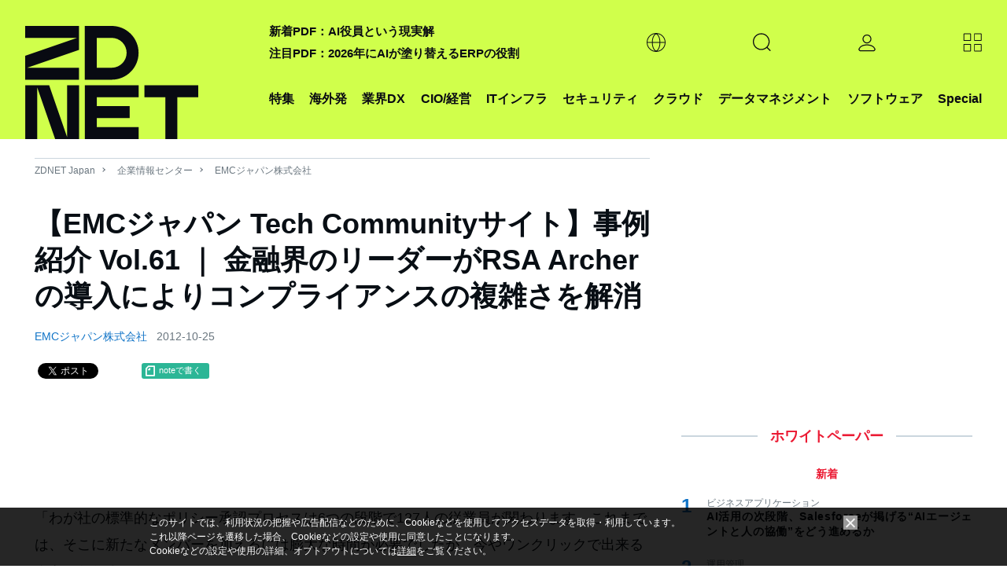

--- FILE ---
content_type: text/html; charset=utf-8
request_url: https://www.google.com/recaptcha/api2/aframe
body_size: 117
content:
<!DOCTYPE HTML><html><head><meta http-equiv="content-type" content="text/html; charset=UTF-8"></head><body><script nonce="p8xcxaYY0RUvUxtpv1j_1Q">/** Anti-fraud and anti-abuse applications only. See google.com/recaptcha */ try{var clients={'sodar':'https://pagead2.googlesyndication.com/pagead/sodar?'};window.addEventListener("message",function(a){try{if(a.source===window.parent){var b=JSON.parse(a.data);var c=clients[b['id']];if(c){var d=document.createElement('img');d.src=c+b['params']+'&rc='+(localStorage.getItem("rc::a")?sessionStorage.getItem("rc::b"):"");window.document.body.appendChild(d);sessionStorage.setItem("rc::e",parseInt(sessionStorage.getItem("rc::e")||0)+1);localStorage.setItem("rc::h",'1768617501211');}}}catch(b){}});window.parent.postMessage("_grecaptcha_ready", "*");}catch(b){}</script></body></html>

--- FILE ---
content_type: text/javascript;charset=utf-8
request_url: https://p1cluster.cxense.com/p1.js
body_size: 99
content:
cX.library.onP1('tcnlimzpmwbz1yu0gzzf8rssx');


--- FILE ---
content_type: application/x-javascript; charset=utf-8
request_url: https://cookie.sync.usonar.jp/v1/cs?url=https%3A%2F%2Fjapan.zdnet.com%2Fcompany%2Ftopic%2F30000312%2F&ref=&cb_name=usonarCallback&uuid=923d98c1-8cef-44a4-9799-5fe6e901e7a3&client_id=faHaMkVa44JM8eKS&v=1.0.0&cookies=%7B%22_ga%22%3A%22GA1.2.801228912.1768617496%22%7D&cb=1768617498306
body_size: 120
content:
usonarCallback({"uuid":"923d98c1-8cef-44a4-9799-5fe6e901e7a3"})


--- FILE ---
content_type: text/javascript;charset=utf-8
request_url: https://id.cxense.com/public/user/id?json=%7B%22identities%22%3A%5B%7B%22type%22%3A%22ckp%22%2C%22id%22%3A%22mkhp6zsi2z3fvz2v%22%7D%2C%7B%22type%22%3A%22lst%22%2C%22id%22%3A%22tcnlimzpmwbz1yu0gzzf8rssx%22%7D%2C%7B%22type%22%3A%22cst%22%2C%22id%22%3A%22tcnlimzpmwbz1yu0gzzf8rssx%22%7D%5D%7D&callback=cXJsonpCB2
body_size: 189
content:
/**/
cXJsonpCB2({"httpStatus":200,"response":{"userId":"cx:2w10rhtsdxk6z257vfr16rgnwf:3ovhww27gh0nq","newUser":true}})